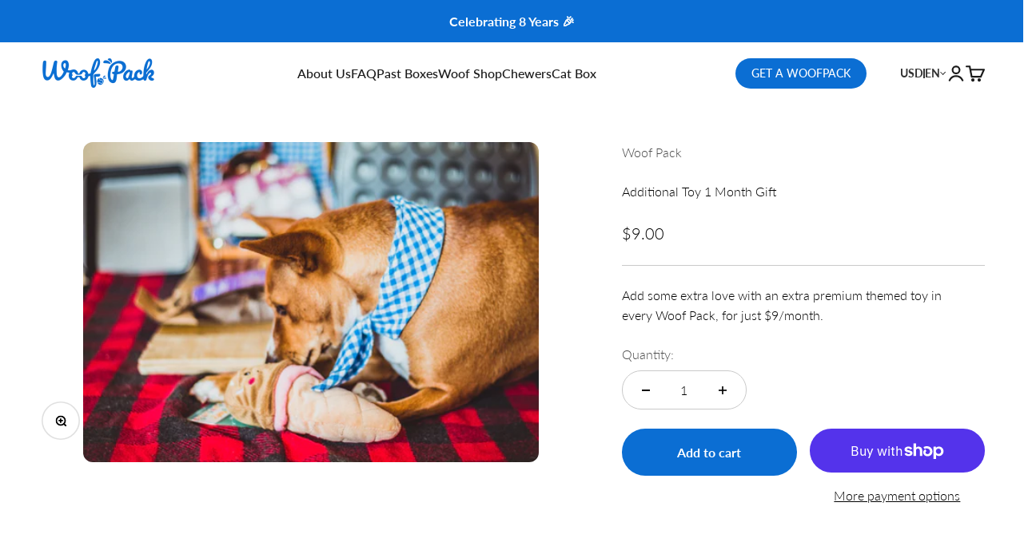

--- FILE ---
content_type: text/css
request_url: https://us.woofpacks.ca/cdn/shop/t/58/assets/custom.css?v=66437652702253710581767021796
body_size: 2316
content:
/** Shopify CDN: Minification failed

Line 648:27 Expected "}" to go with "{"

**/
.font-body {
  font-family: var(--text-font-family);
}

.font-heading {
  font-family: var(--heading-font-family);
}

.w-500 {
  font-weight: 500;
}

.w-600 {
  font-weight: 600;
}

.w-700 {
  font-weight: 700;
}

.header__icon-list svg {
  height: 24px;
  width: 24px;
}

.header__icon-list {
  --header-icon-list-spacing: var(--spacing-4);
}

.button--sm {
  min-height: 35px;
}

.slideshow__carousel .subheading {
  font-size: 20px;
  line-height: 1.2;
  letter-spacing: 0%;
}

.slideshow__carousel .heading {
  font-weight: 500;
  letter-spacing: 0%;
}

.button.button--secondary {
  color: rgb(var(--button-text-color) / var(--button-background-opacity, 1));
  /* box-shadow: inset 0 0 0 2px; */
}

.prose .button_group * + .button {
  margin-block-start: 0px !important;
}

.slideshow .content-over-media {
  --content-over-media-row-gap: 28px;
}

.scrolling-text__text {
  display: flex;
  align-items: center;
}

.scrolling-text .dots {
  height: 4px;
  width: 4px;
  background-color: #fff;
  display: inline-block;
  border-radius: 90px;
  overflow: hidden;
}

.media-grid .media_grid_content {
  border-radius: 4px;
}

.media-grid .media_grid_content .number_text {
  line-height: 1.1531;
}

.media-grid .media_grid_content .heading_font {
  line-height: 1.1531;
}

.media-grid .prose .number_text + .heading_font {
  margin-top: 8px;
}

.grid_text_content p {
  font-weight: 400;
  font-size: 20px;
}

.section_title {
  font-size: 36px;
}

.shopify-section--text-with-icons .section-stack {
  row-gap: 32px;
}

.shopify-section--text-with-icons .prose :is(.h3, .h4, h3, h4) + * {
  margin-block-start: var(--spacing-4);
}

.header-layout-logo_left_navigation_inline .header__secondary-nav {
  column-gap: 100px;
}

.button[disabled] {
  opacity: 0.2;
  cursor: no-drop;
}

.visibility_hidden {
  visibility: hidden;
  height: 0;
  width: 0;
  opacity: 0;
  position: absolute;
}
.content_hidden {
  visibility: hidden;
  height: 0;
  width: 0;
  opacity: 0;
}
.shopify-section--faq .section_title {
  margin-block-end: 2rem !important;
}

.shopify-section--faq .section-stack {
  row-gap: 0px;
}

.newsletter-content > .form {
  margin-top: 2rem;
  --input-text-color: 40, 40, 40;
}

.newsletter-content .prose p {
  font-weight: 500;
  font-size: 24px;
  letter-spacing: 0%;
}

.newsletter-content .newsletter-content__icon + .prose {
  margin-top: 1rem;
}

.newsletter-content > .form .text-with-icon {
  font-weight: 700;
  font-size: 20px;
}

.newsletter-content > .form .text-with-icon .icon {
  width: 24.42857551574707px;
  height: 19px;
}

.newsletter-content > .form .button {
  display: flex;
  height: calc(var(--input-height) + 0.625rem);
  min-width: 168px;
  justify-content: center;
  align-content: center;
  align-items: center;
}

.shopify-section--multiple-images-with-text .multiple-images-with-text {
  gap: var(--image-text-gap);
}
.popular_hide {
  display: none;
}
.section-stack__main .accordion-box > :first-child .accordion__toggle {
  /* padding-top: 0; */
}
.section-stack__main .accordion-box > :last-child .accordion__toggle {
  /* padding-bottom: 0; */
}
.section-stack__main .accordion-box.bg-custom .accordion__toggle {
  font-weight: 500;
  font-size: 24px;
  line-height: 29px;
  text-align: center;
  color: #000000;
}
.section-stack__main .accordion-box.bg-custom .circle-chevron {
  background: transparent !important;
  border-radius: 0;
  width: auto;
  height: auto;
}
.section-stack__main .accordion-box > :last-child .accordion__content {
  margin-top: 1.25rem;
  margin-bottom: 0;
}
.multiple-images-with-text__image-list > img {
  border-radius: 8px;
}
@media screen and (min-width: 700px) {
  .slideshow .content-over-media {
    --content-over-media-row-gap: 118px;
  }
}
@media screen and (min-width: 1000px) {
  .shopify-section--multiple-images-with-text .multiple-images-with-text {
    grid-template-columns: var(--multiple-images-with-text-image-max-width) calc(
        100% - var(--image-text-gap) -
          var(--multiple-images-with-text-image-max-width)
      );
  }
  .product_title_content_mobile {
    display: none;
  }
}

@media screen and (min-width: 1150px) {
  .header-layout-logo_left_navigation_inline .header__icon-list {
    justify-content: center;
  }
}
@media screen and (max-width: 999px) {
  .shopify-section--product-woofpack .product-gallery__thumbnail-list-wrapper {
    display: none;
  }
  .shopify-section--product-woofpack .section {
    padding-inline-start: 0px;
    padding-inline-end: 0px;
    padding-top: 24px;
    padding-bottom: 0px;
  }
  .shopify-section--product-woofpack .product-gallery__media-list {
    --product-gallery-media-list-gap: 8px;
    --product-gallery-media-list-grid: auto / auto-flow 79.7vw;
  }
  .shopify-section--product-woofpack .product-gallery__media-list.full-bleed {
    margin-inline-start: 0px;
    margin-inline-end: 0px;
  }
  .shopify-section--product-woofpack .product-info {
    --container-padding: max(
      var(--calculated-section-spacing-inline),
      50% - var(--container-max-width) / 2
    );
    width: calc(100% - var(--container-padding) - var(--container-padding));
    margin-left: auto;
    margin-right: auto;
  }
  .product_title_content_mobile {
    padding-inline-start: max(
      var(--calculated-section-spacing-inline),
      50% - var(--container-max-width) / 2
    );
    padding-inline-end: max(
      var(--calculated-section-spacing-inline),
      50% - var(--container-max-width) / 2
    );
  }
}
@media screen and (max-width: 699px) {
  .content-over-media > :is(picture, img, video, iframe, svg, video-media) {
    border-radius: 16px;
  }
  .media-grid .prose .number_text + .heading_font {
    margin: 8px 0;
    font-weight: 500;
    line-height: 28px;
    color: #000000;
    letter-spacing: 0px;
  }
  .media-grid .prose .grid_text_content {
    margin-top: 0 !important;
  }
  .media-grid .prose .grid_text_content p {
    /* color: #000; */
  }
  .media-grid__item {
    max-height: 378px;
  }
  multiple-images-with-text-content-list .heading {
    font-weight: 500;
    line-height: 28px;
    color: #000000;
  }
  multiple-images-with-text-content-list .content_text {
    margin-top: 16px !important;
  }
  multiple-images-with-text-content-list .content_text p {
    font-weight: 400;
    font-size: 16px;
    line-height: 19px;
    color: #282828;
  }
  .multiple-images-with-text .multiple-images-with-text__content-with-nav {
    row-gap: 24px;
  }
  .multiple-images-with-text .prev-next-buttons {
    gap: 24px;
  }
  .grid_text_content p,
  .slideshow__carousel .subheading {
    font-size: 16px;
  }
  .grid_text_content p {
    font-weight: 400;
    line-height: 19px;
  }
  .slideshow .prose * + :is(.h0, .h1, .h2, h1, h2) {
    margin-block-start: var(--spacing-2);
  }

  .slideshow .prose :is(.h0, .h1, .h2, .h3, .h4, h1, h2, h3, h4) + * {
    margin-block-start: var(--spacing-4);
  }

  .button_group {
    display: flex;
    align-items: center;
    flex-direction: column;
    row-gap: var(--spacing-4);
  }

  .slideshow .button,
  .slideshow .btn {
    padding-block-start: var(--spacing-2);
    padding-block-end: var(--spacing-2);
    padding-inline-start: var(--spacing-4);
    padding-inline-end: var(--spacing-4);
  }

  .text-custom.text-custom-mobile {
    color: rgb(var(--text-color-mobile));
  }

  .media-grid.mobile_content_below_image {
    display: flex;
    flex-direction: column;
    row-gap: var(--content-over-media-row-gap);
  }

  .mobile_content_below_image .bg-custom img {
    background: rgb(var(--background));
  }

  .mobile_content_below_image .content-over-media {
    display: inline;
  }

  .mobile_content_below_image .media_grid_content {
    margin-top: 8px;
  }

  .section_title {
    font-size: 24px;
  }

  .shopify-section--text-with-icons .prose .h4 {
    font-size: 20px;
  }

  .shopify-section--text-with-icons .section-stack {
    row-gap: 24px;
  }

  .icon-block {
    padding: 12px;
  }

  .shopify-section--faq .section_title {
    margin-block-end: 1rem !important;
  }
  .section-stack__main .accordion-box.bg-custom .accordion__toggle {
    font-size: 14px;
    line-height: 100%;
    padding-block-start: 16px;
    padding-block-end: 16px;
  }
}

.mobile-only {
  display: none;
}
.desktop-only {
  display: block;
}

@media screen and (max-width: 767px) {
  .mobile-only {
    display: block;
  }
  .desktop-only {
    display: none;
  }
}

.main_product_arrow .circle-button {
  position: absolute;
  top: calc(50% - 1rem);
  --spacing-12: 2rem;
}
.main_product_arrow .prev-btn {
  left: 0.5rem;
}

.main_product_arrow .next-btn {
  right: 0.5rem;
}


/* ============================== Quiz page Header & Footer Hide CSS Start ======================  */

.template--subscription-combo [role=main] .shopify-section.shopify-section-group-footer-group,
.template--subscription-combo .shopify-section-group-header-group,
.template--subscription-standard-50 [role=main] .shopify-section.shopify-section-group-footer-group,
.template--subscription-standard-50 .shopify-section-group-header-group,
.template--subscription-chewer-50 [role=main] .shopify-section.shopify-section-group-footer-group,
.template--subscription-chewer-50 .shopify-section-group-header-group,
.template--subscription-combo-50 [role=main] .shopify-section.shopify-section-group-footer-group,
.template--subscription-combo-50 .shopify-section-group-header-group,
.template--subscription-chewer [role=main] .shopify-section.shopify-section-group-footer-group,
.template--subscription-chewer .shopify-section-group-header-group,
.template--subscription-puppy [role=main] .shopify-section.shopify-section-group-footer-group,
.template--subscription-puppy .shopify-section-group-header-group,
.template--subscription-standard [role=main] .shopify-section.shopify-section-group-footer-group,
.template--subscription-standard .shopify-section-group-header-group {
  display: none;
}

/* ============================== Quiz page Header & Footer Hide CSS END ======================  */

.desktop-new--country {
  position:relative;
  z-index:1;
  width:100px;
}
span.vrline {
    display: inline-block;
    vertical-align: -2px;
    width: 2px;
    height: 12px;
    background: #333;
}
span.current_language {
    display: flex;
    align-items: center;
    gap: 7px;
}
ul.language_dropdown li:nth-child(3)::before, ul.language_dropdown li:nth-child(3)::after {
    position: absolute;
    content: "";
    width: 125px;
    height: 1px;
    background-color: #979797;
    margin: 0px auto;
    left: 0;
    right: 0;
}
ul.language_dropdown li:nth-child(3)::after {
    bottom: 0px;
}
.lang-option {
    position: absolute;
    top: 50%;
    right: 0;
    padding: 8px 0;
    -ms-transform: translateY(-50%);
    -webkit-transform: translateY(-50%);
    transform: translateY(-50%);
}
.site-header__account, span.current_language {
    color: #333333;
    font-size: 14px;
    font-weight: 700;
    cursor: pointer;
}
span.flag-icon img {
    max-width: 18px;
    display: inline-block;
    vertical-align: -4px;
    margin-right: 3px;
}
.account_dropdown, .language_dropdown {
    position: absolute;
    left: 90px;
    width: 170px;
    background: #fff;
    text-align: center;
    top: 17px;
    transition: all .5s ease-in-out;
    -webkit-transition: all .5s ease-in-out;
    -moz-transition: all .5s ease-in-out;
    -ms-transition: all .5s ease-in-out;
    -o-transition: all .5s ease-in-out;
    overflow: hidden;
    visibility: hidden;
    opacity: 0;
}
.language_dropdown {
    width: 260px;
}
.account:hover ul.account_dropdown, .lang-option:hover ul.language_dropdown {
    opacity: 1;
    visibility: visible;
}
ul.language_dropdown {
    top: 37px;
    left: -90px;
    padding: 14px 0px 7px;
    box-shadow: 0px 2px 4px rgba(0,0,0,0.5);
    -webkit-box-shadow: 0px 2px 4px rgba(0,0,0,0.5);
    -moz-box-shadow: 0px 2px 4px rgba(0,0,0,0.5);
    -ms-box-shadow: 0px 2px 4px rgba(0,0,0,0.5);
    -o-box-shadow: 0px 2px 4px rgba(0,0,0,0.5);
    z-index:2;
}
ul.language_dropdown label {
    font-size: 15px;
    color: #333333;
    font-family: 'Josefin Sans', sans-serif;
    font-weight: bold;
    letter-spacing: 0.05em;
    margin-bottom: 0;
}
.desktop-nav-language .language_dropdown li.sub_lang {
    padding: 0px;
    position: relative;
}
.account_dropdown li.sub_link, .language_dropdown li.sub_lang {
    padding: 12px 0px;
    margin: 0px 20px;
}
li.sub_lang a {
    padding: 13px 0px 11px;
    display: inline-block;
    letter-spacing: 0.05em;
}
li.sub_link a:hover, li.sub_lang a:hover {
    color: #2196f3;
}
.template--subscription-standard .subscription-step-plan-product compare-at-price.text-subdued.line-through {
    position: relative;
    text-decoration: none;
}
.template--subscription-standard .subscription-step-plan-product compare-at-price.text-subdued.line-through::after {
    content: "";
    width: 100%;
    height: 4px;
    position: absolute;
    left: 0;
    top: 50%;
    transform: rotate(-10deg) translateY(-50%);
    background: #000000;
}

@media(max-width:768px){
  .template--subscription-standard .subscription-step-plan-product compare-at-price.text-subdued.line-through::after {
      height: 2px;
  }
}

/* subscription step */

.section_subscription .subscription-step-plan-product {
  position: relative;
}

.section_subscription .subscription-step-plan-product .most_popular_mobile {
  position: absolute;
  right: 6px;
}

.section_subscription .subscription-step-plan-product .most_popular_mobile .btn {
  font-size: 12px;
}

@media screen and (min-width: 700px) {
  .section_subscription .subscription-step-plan-product .most_popular_mobile {
    position: absolute;
    top: 10px;
    right: 10px;
  }
}

@media screen and (max-width: 699px) {
  .section_subscription .subscription-step-plan-product .most_popular_mobile {
    top: 0;
  }
}

/* Sticky CTA – (mobile only) */
.wp-sticky-cta {
  position: fixed;
  left: 0;
  right: 0;
  bottom: 0;                 /* attaches to bottom edge */
  z-index: 99999;            /* above drawers/headers */
  background: transparent;   /* no white bar */
  padding:
    0
    max(16px, env(safe-area-inset-right))
    calc(16px + env(safe-area-inset-bottom))
    max(16px, env(safe-area-inset-left));   /* 16px gutters + safe area */
  pointer-events: none;      /* container is transparent/click-through */
}

.wp-sticky-cta__inner {
  max-width: var(--page-width, 1200px);
  margin: 0 auto;
}

.wp-sticky-cta__btn {
  pointer-events: auto;        /* only the button is interactive */
  display: block;
  width: 100%;
  text-align: center;

  /* Bark look */
  border: none;
  border-radius: 9999px;       /* pill */
  padding: 16px 20px;          /* comfy touch target ~56px high */
  font-weight: 800;
  font-size: 17px;
  line-height: 1.1;
  text-decoration: none;

  /* subtle elevation */
  box-shadow: 0 8px 24px rgba(0,0,0,.22), 0 2px 6px rgba(0,0,0,.10);
  transform: translateZ(0); /* crisp on mobile GPUs */
}

/* Hide on desktop/tablet */
@media (min-width: 1024px) {
  .wp-sticky-cta--mobile { display: none; }
}

/* Hide all header search icons (desktop + mobile) */
.header__icon-list a[href*="/search"] {
  display: none !important;
}

#shopify-buyer-consent {
  display: none !important;

--- FILE ---
content_type: text/javascript
request_url: https://us.woofpacks.ca/cdn/shop/t/58/assets/pdp-custom-subscription.js?v=134944776133444376901761803013
body_size: 2699
content:
customElements.get("pdp-custom-subscription")||customElements.define("pdp-custom-subscription",class extends HTMLElement{constructor(){super(),this.subscriptionData={},this._bundleCollectionSize="",this.planVariantId="",this.extraProductId="",this.sellingPlanId="",this.addGift="false",this.step1=this.querySelector(".js-subscription-step-box"),this.step2=this.querySelectorAll(".js-subscription-step-name"),this.step3=this.querySelector(".js-step-size"),this.step5=this.querySelector(".js-step-dob"),this.step6=this.querySelector(".js-step-allergies"),this.step7=this.querySelector(".js-step-email"),this.step8=this.querySelector(".js-step-plan"),this.step9=this.querySelector(".js-step-extra"),this.allSteps=this.querySelectorAll(".js-subscription-item"),this.currURL=window.location.href,this.subscriptionSteps(),this.submitButton=document.querySelector(".js-pdp-complete-sub-btn"),this.submitButton&&this.submitButton.addEventListener("click",this.handleSubmit.bind(this)),window.matchMedia("(max-width: 999px)").matches?(this.selectedIndex=0,this.mobileBundleInit()):this.submitButton.classList.remove("hide"),this.currentQuiz=this.step1.querySelector(".js-box-type.box-active")?.getAttribute("data-url-param")}set bundleCollectionSize(size){this._bundleCollectionSize=size,this.updatePlans()}get bundleCollectionSize(){return this._bundleCollectionSize}subscriptionSteps(){this.initialRedirection(),this.boxType(),this.InputQuizField(),this.boxSize(),this.dateOfBirth(),this.dogfAllergies(),this.emailField(),this.updatePlans(),this.selectExtra(),window.matchMedia("(max-width: 999px)").matches||this.handleNewsletter(".js-desktop-newsletter-checkbox")}initialRedirection(){const storedValue=sessionStorage.getItem("theme:mobile-subscription-selection");if(storedValue){const selectedBox=this.step1.querySelector(`[data-current-sub="${storedValue}"]`),nextStepBtn=this.step1.querySelector(".js-next-button");selectedBox&&(selectedBox.classList.add("box-active"),this.step1.querySelectorAll(".js-box-type").forEach(box=>{box!==selectedBox&&box.classList.remove("box-active")}),window.matchMedia("(max-width: 999px)").matches&&this.closest("safe-sticky").scrollIntoView({behavior:"smooth",block:"start"}),sessionStorage.removeItem("theme:mobile-subscription-selection"))}}boxType(){if(!this.step1)return;let boxes=this.step1.querySelectorAll(".js-box-type"),nextStepBtn=this.step1.querySelector(".js-next-button");boxes.length&&boxes.forEach(box=>{box.addEventListener("click",e=>{if(boxes.forEach(boxItem=>boxItem.classList.remove("box-active")),box.classList.add("box-active"),this.step1.classList.contains("error-present")&&this.removeError(this.step1),box.getAttribute("href")=="#")e.preventDefault();else{let currentSelection=box.getAttribute("data-current-sub");sessionStorage.setItem("theme:mobile-subscription-selection",currentSelection)}})})}InputQuizField(){this.step2.length<1||this.step2.forEach(currStep=>{let inputQuizField=currStep.querySelector(".js-input-quiz-field"),lineItemProp=currStep.getAttribute("data-line-item-property")||"Quiz field",nextStepBtn=currStep.querySelector(".js-next-button");inputQuizField&&inputQuizField.addEventListener("input",()=>{let quizValue=inputQuizField.value.trim();quizValue!==""&&(this.subscriptionData[`${lineItemProp}`]=quizValue,currStep.classList.contains("error-present")&&this.removeError(currStep))})})}boxSize(){if(!this.step3)return;let sizeBoxes=this.step3.querySelectorAll(".js-bundle-size"),nextStepBtn=this.step3.querySelector(".js-next-button");sizeBoxes.length&&sizeBoxes.forEach(box=>{box.addEventListener("click",()=>{sizeBoxes.forEach(boxItem=>boxItem.classList.remove("size-box-active")),box.classList.add("size-box-active");let boxSizeValue=box.querySelector(".box_title")?.innerHTML||"",boxWeightValue=box.querySelector(".box_subtext")?.innerHTML||"";this.bundleCollectionSize=box.getAttribute("data-bundle-size"),boxWeightValue?this.subscriptionData.Size=`${boxSizeValue} | ${boxWeightValue}`.trim():this.subscriptionData.Size=`${boxSizeValue}`.trim(),this.step8&&this.step8.querySelectorAll(".js-subscription-plan").forEach(plan=>{plan.classList.contains("plan-selected")&&plan.classList.remove("plan-selected")}),this.step3.classList.contains("error-present")&&this.removeError(this.step3)})})}dateOfBirth(){if(!this.step5)return;let dobDayField=this.step5.querySelector(".js-dog-birthday"),dobMonthField=this.step5.querySelector(".js-dog-birthmonth"),dobYearField=this.step5.querySelector(".js-dog-birthyear"),nextStepBtn=this.step5.querySelector(".js-next-button");if(!dobDayField||!dobMonthField||!dobYearField)return;const validateDOB=()=>{const dobDay=dobDayField.value.trim(),dobMonth=dobMonthField.value.trim(),dobYear=dobYearField.value.trim(),isValid=dobDay!=="Day"&&dobMonth!=="Month"&&dobYear!=="Year";this.subscriptionData["Pup's Dob"]=isValid?`${dobDay}-${dobMonth}-${dobYear}`:""};[dobDayField,dobMonthField,dobYearField].forEach(field=>field.addEventListener("change",validateDOB)),validateDOB()}dogfAllergies(){if(!this.step6)return;let allergyCheckboxes=this.step6.querySelectorAll(".js-allergy-checkbox"),noAllergyCheckbox=this.step6.querySelector(".js-no-allergy-checkbox"),otherAllergyCheckboxes=this.step6.querySelectorAll(".js-allergy-checkbox:not(.js-no-allergy-checkbox)");const updateAllergies=()=>{this.subscriptionData.Allergies=Array.from(allergyCheckboxes).filter(checkbox=>checkbox.checked).map(checkbox=>checkbox.value).join(", ")},handleAllergyChange=event=>{const clickedCheckbox=event.target;clickedCheckbox.classList.contains("js-no-allergy-checkbox")?clickedCheckbox.checked&&otherAllergyCheckboxes.forEach(checkbox=>{checkbox.checked=!1}):clickedCheckbox.checked&&noAllergyCheckbox&&(noAllergyCheckbox.checked=!1),updateAllergies()};allergyCheckboxes.forEach(checkbox=>checkbox.addEventListener("change",handleAllergyChange)),updateAllergies()}emailField(){if(!this.step7)return;let emailField=this.step7.querySelector(".js-subscription-email-field"),nextStepBtn=this.step7.querySelector(".js-next-button");emailField&&(emailField.addEventListener("input",()=>{let email=emailField.value.trim(),isValid=this.validateEmail(email);isValid&&(this.subscriptionData.Email=email),this.step7.classList.contains("error-present")&&isValid&&this.removeError(this.step7)}),window.matchMedia("(max-width: 999px)").matches&&this.handleNewsletter(".js-newsletter-checkbox"))}validateEmail(email){return/^[^\s@]+@[^\s@]+\.[^\s@]+$/.test(email)}submitSubscribeEmail(){let getEmail=this.subscriptionData.Email,action="/contact?",locale=this.currentQuiz;locale=window.location.hostname.includes("fr.")||window.location.pathname.toLowerCase().startsWith("/fr")?locale+"-FR":locale+"-EN";let formData=new URLSearchParams;formData.append("form_type","customer"),formData.append("utf8","\u2713"),formData.append("contact[email]",getEmail),formData.append("contact[tags]","newsletter"),formData.append("contact[tags]",locale),fetch(action,{method:"POST",headers:{"Content-Type":"application/x-www-form-urlencoded"},body:formData.toString()}).then(response=>response.text()).then(responseText=>{console.log(responseText)}).catch(error=>{console.error("Request failed:",error)})}updatePlans(){if(!this.step8)return;window.setGridHeight(".js-subscription-plan .subscription-step-plan-product");let subscriptionPlans=this.step8.querySelectorAll(".js-subscription-plan"),nextStepBtn=this.step8.querySelector(".js-next-button");subscriptionPlans.length&&subscriptionPlans.forEach(plan=>{let planCollectionSize=plan.getAttribute("data-size");this.bundleCollectionSize&&planCollectionSize!==this.bundleCollectionSize?plan.classList.add("hide"):this.bundleCollectionSize!==""&&plan.classList.remove("hide"),plan.dataset.listenerAdded||(plan.addEventListener("click",()=>{this.planVariantId=plan.getAttribute("data-plan-id"),this.sellingPlanId=plan.getAttribute("data-selling-plan"),subscriptionPlans.forEach(subPlan=>subPlan.classList.remove("plan-selected")),plan.classList.add("plan-selected"),this.step8.classList.contains("error-present")&&this.removeError(this.step8),this.addGift=plan.getAttribute("data-gift-available")}),plan.dataset.listenerAdded="true")})}selectExtra(){if(!this.step9)return;let extraProducts=this.step9.querySelectorAll(".js-extra-product-container");extraProducts.length&&extraProducts.forEach(product=>{product.addEventListener("click",()=>{product.classList.toggle("selected-extra-product")})})}handleNewsletter(className){let newsletterCheckbox=document.querySelector(className);newsletterCheckbox&&(this.subscriptionData["Newsletter subscribed"]=newsletterCheckbox.checked,newsletterCheckbox.addEventListener("change",()=>{this.subscriptionData["Newsletter subscribed"]=newsletterCheckbox.checked}))}async getCartData(){return await fetch("/cart.js").then(res=>res.json())}async handleSubmit(e){e.preventDefault();let cartData=await this.getCartData(),errorSteps=[],firstStepBoxes=this.step1?.querySelectorAll(".js-box-type")||[],anyStepBoxActive=Array.from(firstStepBoxes).some(stepBox=>stepBox.classList.contains("box-active")),sizeBoxes=this.step3?.querySelectorAll(".js-bundle-size")||[],anySizeActive=Array.from(sizeBoxes).some(box=>box.classList.contains("size-box-active"));!anyStepBoxActive&&this.step1&&(this.showError(this.step1),errorSteps.push({elem:this.step1,step:parseInt(this.step1.getAttribute("data-index"))})),this.step2.length>0&&this.step2.forEach(step=>{step.getAttribute("data-compulsory-question")=="true"&&step.querySelector(".js-input-quiz-field").value.trim()==""&&(this.showError(step),errorSteps.push({elem:step,step:parseInt(step.getAttribute("data-index"))}))}),!anySizeActive&&this.step3&&(this.showError(this.step3),errorSteps.push({elem:this.step3,step:parseInt(this.step3.getAttribute("data-index"))})),!this.subscriptionData.Email&&this.step7&&(this.showError(this.step7),errorSteps.push({elem:this.step7,step:parseInt(this.step7.getAttribute("data-index"))}));let allSubscriptionPlans=this.step8?.querySelectorAll(".js-subscription-plan")||[];if(!Array.from(allSubscriptionPlans).some(el=>el.classList.contains("plan-selected"))&&this.step8&&(this.showError(this.step8),errorSteps.push({elem:this.step8,step:parseInt(this.step8.getAttribute("data-index"))})),errorSteps.length>0){errorSteps.sort((a,b)=>a.step-b.step);const firstErrorElem=errorSteps[0].elem;if(window.matchMedia("(max-width: 999px)").matches){let slideToIndex=firstErrorElem.getAttribute("data-index"),slide=document.querySelector(`.js-slider-dots[data-dot-index="${slideToIndex}"]`);slide&&slide.click()}else firstErrorElem.scrollIntoView({behavior:"smooth",block:"start"});return}this.submitSubscribeEmail(),this.subscriptionData._subscription_product="true";let items=[{id:this.planVariantId,quantity:1,selling_plan:this.sellingPlanId,properties:this.subscriptionData}],selectedExtras=this.querySelectorAll(".selected-extra-product");selectedExtras.length>0&&selectedExtras.forEach(product=>{let extraId=product.getAttribute("data-extra-product-id"),prodSellingPlan=product.getAttribute("data-selling-plan")||"";extraId&&prodSellingPlan&&prodSellingPlan!=""?items.push({id:extraId,quantity:1,selling_plan:prodSellingPlan}):extraId&&items.push({id:extraId,quantity:1})});let giftProduct=this.querySelector(".js-sub-free-gift");if(giftProduct&&this.addGift=="true"){let giftProductId=parseInt(giftProduct.getAttribute("data-gift-id"),10),isGiftAlreadyInCart=cartData.items.some(item=>item.variant_id===giftProductId);giftProductId&&!isGiftAlreadyInCart&&items.push({id:giftProductId,quantity:1,properties:{_subscription_free_gift:"true"}})}let formData={items};try{const data=await(await fetch(window.Shopify.routes.root+"cart/add.js",{method:"POST",headers:{"Content-Type":"application/json"},body:JSON.stringify(formData)})).json();console.log("Cart Response:",data),window.location.href="/cart"}catch(error){console.error("Error adding to cart:",error)}}showError(elem){elem.classList.add("error-present"),elem.style.border="2px solid red"}removeError(elem){elem.classList.contains("error-present")&&elem.classList.remove("error-present"),elem.style.border=""}mobileBundleInit(){this._scrollArea=this.querySelector(".scroll-area"),this.items=Array.from(this.querySelectorAll(".js-subscription-item")),this.prevButton=document.querySelector("[is='prev-button']"),this.nextButton=document.querySelector("[is='next-button']"),this.dotsContainer=document.querySelector(".js-dots-container"),this.createDots(),this.items.forEach((item,index)=>{item.classList.toggle("active_div",index===0),item.classList.toggle("hide",index!==0)}),this.prevButton.addEventListener("click",()=>this.select(this.selectedIndex-1)),this.nextButton.addEventListener("click",()=>this.select(this.selectedIndex+1)),this.updateButtons(),this.updateDots()}createDots(){this.dotsContainer.innerHTML="",this.items.forEach((_,index)=>{const dot=document.createElement("span");dot.classList.add("dot","js-slider-dots"),dot.setAttribute("data-dot-index",index+1),dot.addEventListener("click",()=>this.select(index)),this.dotsContainer.appendChild(dot)})}select(index){index<0||index>=this.items.length||(this.items.forEach(item=>{item.classList.remove("active_div"),item.classList.add("hide")}),this.items[index].classList.add("active_div"),this.items[index].classList.remove("hide"),index==this.items.length-1?this.submitButton.classList.contains("hide")&&this.submitButton.classList.remove("hide"):this.submitButton.classList.contains("hide")||this.submitButton.classList.add("hide"),this.selectedIndex=index,this.updateButtons(),this.updateDots(),this.scrollToActive())}updateButtons(){this.prevButton.disabled=this.selectedIndex===0,this.nextButton.disabled=this.selectedIndex===this.items.length-1}updateDots(){this.dotsContainer.querySelectorAll(".dot").forEach((dot,index)=>{dot.classList.toggle("active",index===this.selectedIndex)})}scrollToActive(){const activeItem=this.items[this.selectedIndex];activeItem&&activeItem.scrollIntoView({behavior:"smooth",block:"nearest",inline:"center"})}});
//# sourceMappingURL=/cdn/shop/t/58/assets/pdp-custom-subscription.js.map?v=134944776133444376901761803013


--- FILE ---
content_type: image/svg+xml
request_url: https://us.woofpacks.ca/cdn/shop/t/58/assets/down-arrow.svg?v=103675913679463008781758261394
body_size: -423
content:
<svg xmlns="http://www.w3.org/2000/svg" viewBox="0 0 8 6" width="8" height="6">
	<style>
		tspan { white-space:pre }
		.shp0 { fill: #333333 } 
	</style>
	<g id="down-arrow">
		<path id="Rectangle 8" class="shp0" d="M3.57,5.07l0.71,-0.71l-3.54,-3.54l-0.71,0.71z" />
		<path id="Rectangle 8 Copy" class="shp0" d="M2.86,4.36l0.71,0.71l3.54,-3.54l-0.71,-0.71z" />
	</g>
</svg>